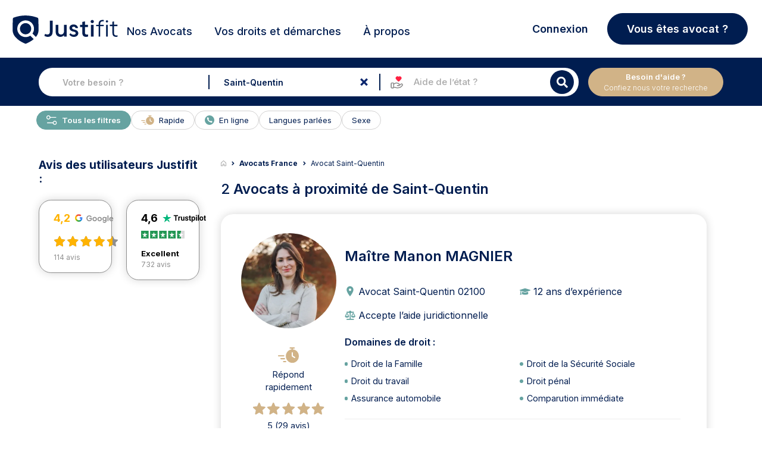

--- FILE ---
content_type: application/javascript
request_url: https://www.justifit.fr/wp-content/themes/ddfr/js/boxzilla-functions.min.js?ver=3.0.2
body_size: 836
content:
function getHomepageAndListingBox(){return boxzilla_options.boxes.find(box=>"lead-form-for-homepage-and-listing"===box.post.slug)}function getArticlesBox(){return boxzilla_options.boxes.find(box=>"lead-form-pop-up-for-all-articles"===box.post.slug)}function getListingPageExitIntentPopUpBox(){return boxzilla_options.boxes.find(box=>"lawyer-listing-exit-intent-pop-up"===box.post.slug)}function getDetailPageExitIntentPopUpBox(){return boxzilla_options.boxes.find(box=>"detail-page-exit-intent-pop-up"===box.post.slug)}function getHomepageExitIntentPopUpBox(){return boxzilla_options.boxes.find(box=>"homepage-exit-intent-pop-up"===box.post.slug)}function leadFormListingPageExitIntentPopUp(){dataLayer.push({event:"dataLayer.gaEvent",gaEvent:{action:"leadform_start_listing_exit",category:"Lead Form B2C"}});const domainSelector=document.querySelector("input[type=hidden][name=specialism]");const domainId=domainSelector.dataset.specialismId;const keywordSelector=document.querySelector("input[type=hidden][name=keywords]");const keywordId=keywordSelector.dataset.keywordId;const cityInput=document.querySelector("input[type=hidden][name=cities]");const citySlug=cityInput?cityInput.value:null;Boxzilla.dismiss(getListingPageExitIntentPopUpBox().id);openLeadBoxzillaModal(domainId,keywordId,citySlug,"listing exit pop up","")}function leadFormHomepageExitIntentPopUp(){dataLayer.push({event:"dataLayer.gaEvent",gaEvent:{action:"leadform_start_homepage_exit",category:"Lead Form B2C"}});const domainId=null;const keywordId=null;const citySlug=null;Boxzilla.dismiss(getHomepageExitIntentPopUpBox().id);openLeadBoxzillaModal(domainId,keywordId,citySlug,"homepage exit pop up","")}function leadFormDetailPageExitIntentPopUp(){dataLayer.push({event:"dataLayer.gaEvent",gaEvent:{action:"leadform_start_detail_exit",category:"Lead Form B2C"}});const domainId=null;const keywordId=null;const citySlug=null;Boxzilla.dismiss(getDetailPageExitIntentPopUpBox().id);openLeadBoxzillaModal(domainId,keywordId,citySlug,"detail exit pop up","")}function openLeadBoxzillaModal(domainId,keywordId,city,source,testId){const url=new URL(boxzilla_functions_script_params.LEAD_MANAGER_LEAD_FORM_URL);const boxId=getHomepageAndListingBox().id;if(domainId){url.searchParams.append("domain",domainId)}if(keywordId){url.searchParams.append("keyword",keywordId)}if(city){city=city.charAt(0).toUpperCase()+city.slice(1);url.searchParams.append("city",city)}if(source){url.searchParams.append("source",source)}const legalAid=document.cookie.split(";").find(item=>item.trim().startsWith("legal_aid="))?.split("=")[1];let needsLegalAidSet=false;if(legalAid){needsLegalAidSet=true;url.searchParams.append("needs_legal_aid",legalAid)}const existingCookie=document.cookie.split("; ").find(cookie=>cookie.startsWith("contactData="));if(existingCookie){try{const savedData=JSON.parse(existingCookie.split("=")[1]);if(savedData){url.searchParams.append("name",savedData.name?savedData.name:"");url.searchParams.append("phone",savedData.phone?savedData.phone:"");url.searchParams.append("email",savedData.email?savedData.email:"");url.searchParams.append("description",savedData.description?savedData.description:"");url.searchParams.append("t_and_c",savedData.t_and_c?savedData.t_and_c:"");if(false===needsLegalAidSet){url.searchParams.append("needs_legal_aid",savedData.needs_legal_aid?savedData.needs_legal_aid:"")}}}catch(error){console.error(error)}}document.getElementById(`boxzilla-box-${boxId}-content`).innerHTML=`
        <div class="boxlead first-child">
            <iframe 
                loading="lazy" 
                style="width: 100%; height: 100%;" src="${url.toString()}"
                ${testId?`data-testid="${testId}"`:""}
            ></iframe>
        </div>
    `;Boxzilla.show(boxId);window.onmessage=function(event){if("submittedContactOrForm"===event.data){document.cookie="submittedContactOrForm=true; expires="+now.toUTCString()+";path=/"}else{saveDataToCookie("contact",event.data,"contactData")}}}function saveDataToCookie(eventName,newDataArray,cookieName){let previousData={};const existingCookie=document.cookie.split("; ").find(cookie=>cookie.startsWith(cookieName+"="));if(existingCookie){try{previousData=JSON.parse(existingCookie.split("=")[1])}catch(error){console.error(error)}}const mergedData={...previousData,...newDataArray};document.cookie=`${cookieName}=${JSON.stringify(mergedData)};expires=" + ${3600*1e3*87660} + ";path=/`}window.addEventListener("DOMContentLoaded",function(){if(window.Boxzilla){Boxzilla.on("box.show",function(box){if(!document.querySelector("#boxzilla-"+box.id+" .first-child")&&"maitrise-pop-up"!==box.config.post.slug&&"maitrise-pop-up-exit-intent"!==box.config.post.slug){box.overlay.remove();box.element.remove()}})}});